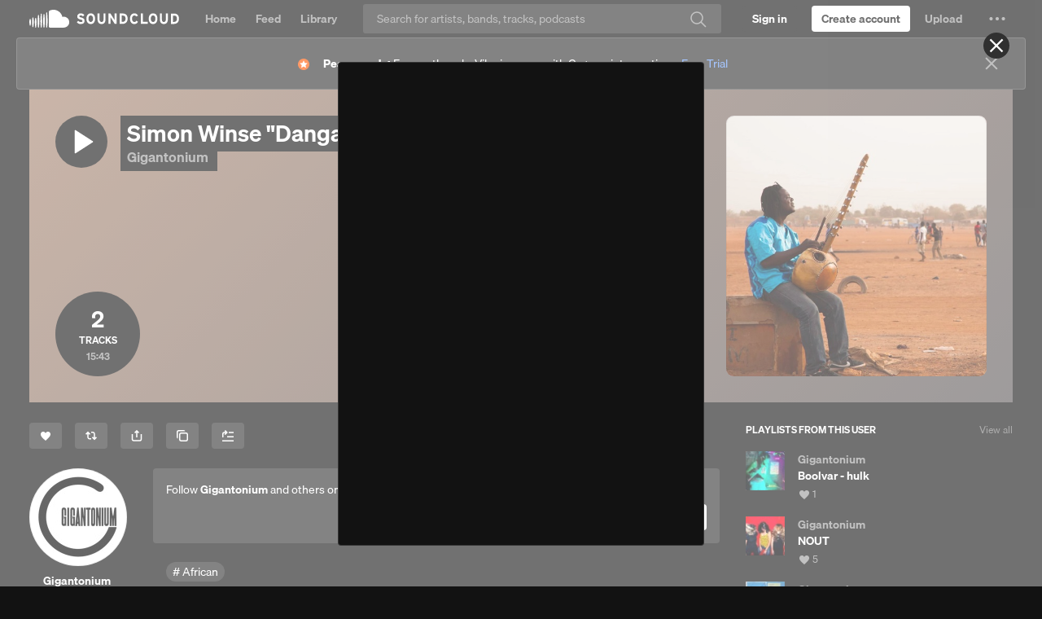

--- FILE ---
content_type: text/html; charset=utf-8
request_url: https://www.google.com/recaptcha/api2/aframe
body_size: 256
content:
<!DOCTYPE HTML><html><head><meta http-equiv="content-type" content="text/html; charset=UTF-8"></head><body><script nonce="adwLc2Ya6lcUuW6cNGHtIA">/** Anti-fraud and anti-abuse applications only. See google.com/recaptcha */ try{var clients={'sodar':'https://pagead2.googlesyndication.com/pagead/sodar?'};window.addEventListener("message",function(a){try{if(a.source===window.parent){var b=JSON.parse(a.data);var c=clients[b['id']];if(c){var d=document.createElement('img');d.src=c+b['params']+'&rc='+(localStorage.getItem("rc::a")?sessionStorage.getItem("rc::b"):"");window.document.body.appendChild(d);sessionStorage.setItem("rc::e",parseInt(sessionStorage.getItem("rc::e")||0)+1);localStorage.setItem("rc::h",'1768386587134');}}}catch(b){}});window.parent.postMessage("_grecaptcha_ready", "*");}catch(b){}</script></body></html>